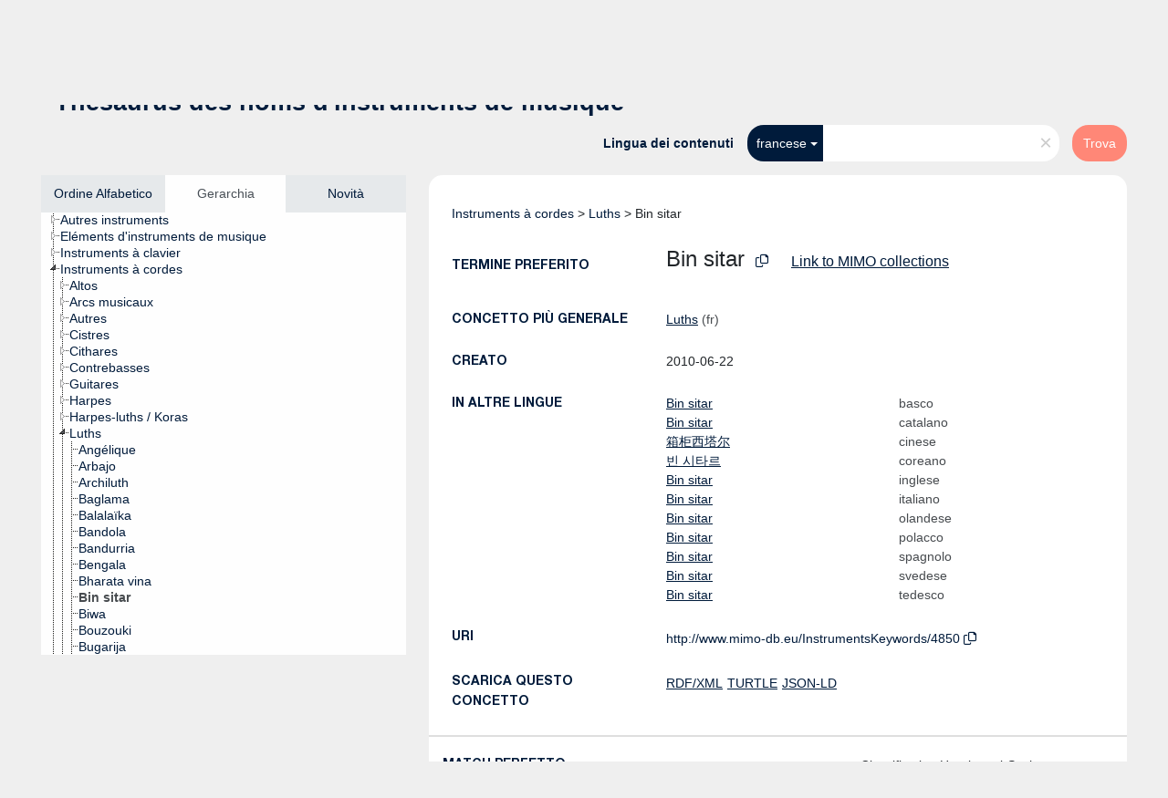

--- FILE ---
content_type: text/html; charset=UTF-8
request_url: https://vocabulary.mimo-international.com/InstrumentsKeywords/it/page/4850?clang=fr
body_size: 5869
content:
<!DOCTYPE html>
<html dir="ltr" lang="it">
<head>
<base href="https://vocabulary.mimo-international.com/">
<link rel="shortcut icon" href="favicon.ico">
<meta http-equiv="X-UA-Compatible" content="IE=Edge">
<meta http-equiv="Content-Type" content="text/html; charset=UTF-8">
<meta name="viewport" content="width=device-width, initial-scale=1.0">
<meta name="format-detection" content="telephone=no">
<meta name="generator" content="Skosmos 2.16" />
<link href="vendor/twbs/bootstrap/dist/css/bootstrap.min.css" media="screen, print" rel="stylesheet" type="text/css">
<link href="vendor/vakata/jstree/dist/themes/default/style.min.css" media="screen, print" rel="stylesheet" type="text/css">
<link href="vendor/davidstutz/bootstrap-multiselect/dist/css/bootstrap-multiselect.min.css" media="screen, print" rel="stylesheet" type="text/css">
<link href="resource/css/fira.css" media="screen, print" rel="stylesheet" type="text/css">
<link href="resource/fontawesome/css/fontawesome.css" media="screen, print" rel="stylesheet" type="text/css">
<link href="resource/fontawesome/css/regular.css" media="screen, print" rel="stylesheet" type="text/css">
<link href="resource/fontawesome/css/solid.css" media="screen, print" rel="stylesheet" type="text/css">
<link href="resource/css/styles.css" media="screen, print" rel="stylesheet" type="text/css">

<title>Skosmos: InstrumentsKeywords: Bin sitar</title>
</head>
<body class="vocab-InstrumentsKeywords">
  <noscript>
    <strong>We're sorry but Skosmos doesn't work properly without JavaScript enabled. Please enable it to continue.</strong>
  </noscript>
  <a id="skiptocontent" href="InstrumentsKeywords/it/page/4850?clang=fr#maincontent">Skip to main</a>
  <div class="topbar-container topbar-white">
    <div class="topbar topbar-white">
      <div id="topbar-service-helper">
  <a
              class="service-it"
        href="it/?clang=fr"><h1 id="service-name"><img src="/resource/pics/logo-mimo.svg"/></h1></a>
</div>
<div id="topbar-language-navigation">
<div id="language" class="dropdown"><span class="navigation-font">|</span>
  <span class="navigation-font">Linguaggio della interfaccia:</span>
  <button type="button" class="btn btn-default dropdown-toggle" data-bs-toggle="dropdown">italiano<span class="caret"></span></button>
  <ul class="dropdown-menu dropdown-menu-end">
      <li><a class="dropdown-item" id="language-en" class="versal" href="InstrumentsKeywords/en/page/4850?clang=fr"> English</a></li>
        <li><a class="dropdown-item" id="language-fr" class="versal" href="InstrumentsKeywords/fr/page/4850?clang=fr"> français</a></li>
            <li><a class="dropdown-item" id="language-de" class="versal" href="InstrumentsKeywords/de/page/4850?clang=fr"> Deutsch</a></li>
        <li><a class="dropdown-item" id="language-nl" class="versal" href="InstrumentsKeywords/nl/page/4850?clang=fr"> Nederlands</a></li>
        <li><a class="dropdown-item" id="language-sv" class="versal" href="InstrumentsKeywords/sv/page/4850?clang=fr"> svenska</a></li>
        <li><a class="dropdown-item" id="language-ca" class="versal" href="InstrumentsKeywords/ca/page/4850?clang=fr"> català</a></li>
        <li><a class="dropdown-item" id="language-pl" class="versal" href="InstrumentsKeywords/pl/page/4850?clang=fr"> polski</a></li>
        <li><a class="dropdown-item" id="language-zh" class="versal" href="InstrumentsKeywords/zh/page/4850?clang=fr"> 中文</a></li>
        <li><a class="dropdown-item" id="language-es" class="versal" href="InstrumentsKeywords/es/page/4850?clang=fr"> español</a></li>
        <li><a class="dropdown-item" id="language-eu" class="versal" href="InstrumentsKeywords/eu/page/4850?clang=fr"> Basque</a></li>
        <li><a class="dropdown-item" id="language-ko" class="versal" href="InstrumentsKeywords/ko/page/4850?clang=fr"> 한국어</a></li>
        <li><a class="dropdown-item" id="language-dk" class="versal" href="InstrumentsKeywords/dk/page/4850?clang=fr"> dk</a></li>
      </ul>
</div>
<div id="navigation">
  <a href="it/?clang=fr" id="navi1" class="navigation-font" >
  Vocabolari  </a>
  <a href="it/about?clang=fr" id="navi2" class="navigation-font">
  Informazioni  </a>
  <a href="InstrumentsKeywords/it/feedback?clang=fr" id="navi3" class="navigation-font">
  Feedback  </a>
  <span class="skosmos-tooltip-wrapper skosmos-tooltip t-bottom" id="navi4" tabindex="0" data-title="Passa il cursore sopra il testo con i puntini per leggere le istruzioni sulla proprietà &#xa; &#xa; Per la ricerca su parole incomplete, usare il simbolo *, come in *animale o *licenza*. Per la parte terminale di una parola, la ricerca completerà la parola inserita anche se il simbolo * non è stato inserito: ad esempio, gatto fornirà gli stessi risultati di gatto*">
    <span class="navigation-font">Aiuto</span>
  </span>
</div>
</div>

<!-- top-bar ENDS HERE -->
    </div>
  </div>
    <div class="headerbar">
    <div class="header-row"><div class="headerbar-coloured"></div><div class="header-left">
  <h1><a href="InstrumentsKeywords/it/?clang=fr">Thésaurus des noms d&#039;instruments de musique</a></h1>
</div>
<div class="header-float">
      <h2 class="sr-only">Cerca nel vocabolario</h2>
    <div class="search-vocab-text"><p>Lingua dei contenuti</p></div>
    <form class="navbar-form" role="search" name="text-search" action="InstrumentsKeywords/it/search">
    <input style="display: none" name="clang" value="fr" id="lang-input">
    <div class="input-group">
      <div class="input-group-btn">
        <label class="sr-only" for="lang-dropdown-toggle">Lingua per la visualizzazione dei contenuti e la ricerca</label>
        <button type="button" class="btn btn-default dropdown-toggle" data-bs-toggle="dropdown" aria-expanded="false" id="lang-dropdown-toggle">francese<span class="caret"></span></button>
        <ul class="dropdown-menu" aria-labelledby="lang-dropdown-toggle">
                            <li><a class="dropdown-item" href="InstrumentsKeywords/it/page/4850?clang=eu" class="lang-button" hreflang="eu">basco</a></li>
                    <li><a class="dropdown-item" href="InstrumentsKeywords/it/page/4850?clang=ca" class="lang-button" hreflang="ca">catalano</a></li>
                    <li><a class="dropdown-item" href="InstrumentsKeywords/it/page/4850?clang=zh" class="lang-button" hreflang="zh">cinese</a></li>
                    <li><a class="dropdown-item" href="InstrumentsKeywords/it/page/4850?clang=ko" class="lang-button" hreflang="ko">coreano</a></li>
                    <li><a class="dropdown-item" href="InstrumentsKeywords/it/page/4850?clang=dk" class="lang-button" hreflang="dk">dk</a></li>
                    <li><a class="dropdown-item" href="InstrumentsKeywords/it/page/4850?clang=fr" class="lang-button" hreflang="fr">francese</a></li>
                    <li><a class="dropdown-item" href="InstrumentsKeywords/it/page/4850?clang=en" class="lang-button" hreflang="en">inglese</a></li>
                    <li><a class="dropdown-item" href="InstrumentsKeywords/it/page/4850" class="lang-button" hreflang="it">italiano</a></li>
                    <li><a class="dropdown-item" href="InstrumentsKeywords/it/page/4850?clang=nl" class="lang-button" hreflang="nl">olandese</a></li>
                    <li><a class="dropdown-item" href="InstrumentsKeywords/it/page/4850?clang=pl" class="lang-button" hreflang="pl">polacco</a></li>
                    <li><a class="dropdown-item" href="InstrumentsKeywords/it/page/4850?clang=es" class="lang-button" hreflang="es">spagnolo</a></li>
                    <li><a class="dropdown-item" href="InstrumentsKeywords/it/page/4850?clang=sv" class="lang-button" hreflang="sv">svedese</a></li>
                    <li><a class="dropdown-item" href="InstrumentsKeywords/it/page/4850?clang=de" class="lang-button" hreflang="de">tedesco</a></li>
                            <li>
            <a class="dropdown-item" href="InstrumentsKeywords/it/page/4850?clang=fr&amp;anylang=on"
              class="lang-button" id="lang-button-all">Qualsiasi lingua</a>
            <input name="anylang" type="checkbox">
          </li>
        </ul>
      </div><!-- /btn-group -->
      <label class="sr-only" for="search-field">Inserisci un termine per la ricerca</label>
      <input id="search-field" type="text" class="form-control" name="q" value="">
      <div class="input-group-btn">
        <label class="sr-only" for="search-all-button">Invia la richiesta per la ricerca</label>
        <button id="search-all-button" type="submit" class="btn btn-primary">Trova</button>
      </div>
    </div>
      </form>
</div>
</div>  </div>
    <div class="main-container">
        <div id="sidebar">
          <div class="sidebar-buttons">
                <h2 class="sr-only">Sidebar listing: list and traverse vocabulary contents by a criterion</h2>
        <ul class="nav nav-tabs">
                                      <h3 class="sr-only">List vocabulary concepts alphabetically</h3>
                    <li id="alpha" class="nav-item"><a class="nav-link" href="InstrumentsKeywords/it/index?clang=fr">Ordine Alfabetico</a></li>
                                                  <h3 class="sr-only">List vocabulary concepts hierarchically</h3>
                    <li id="hierarchy" class="nav-item">
            <a class="nav-link active" href="#" id="hier-trigger"
                        >Gerarchia            </a>
          </li>
                                                            <h3 class="sr-only">List vocabulary concepts by newest additions</h3>
                              <li id="changes" class="nav-item"><a class="nav-link" href="InstrumentsKeywords/it/new?clang=fr">Novità</a></li>
                                      </ul>
      </div>
      
            <h4 class="sr-only">Listing vocabulary concepts alphabetically</h4>
            <div class="sidebar-grey  concept-hierarchy">
        <div id="alphabetical-menu">
                  </div>
              </div>
        </div>
    
            <main id="maincontent" tabindex="-1">
            <div class="content">
        <div id="content-top"></div>
                     <h2 class="sr-only">Concept information</h2>
            <div class="concept-info">
      <div class="concept-main">
              <div class="row">
                                      <div class="crumb-path">
                        <a class="propertyvalue bread-crumb" href="InstrumentsKeywords/it/page/3101?clang=fr">Instruments à cordes</a><span class="bread-crumb"> > </span>
                                                <a class="propertyvalue bread-crumb" href="InstrumentsKeywords/it/page/3313?clang=fr">Luths</a><span class="bread-crumb"> > </span>
                                                <span class="bread-crumb propertylabel-pink">Bin sitar</span>
                                                </div>
                          </div>
            <div class="row property prop-preflabel"><div class="property-label property-label-pref"><h3 class="versal">
                                      Termine preferito
                      </h3></div><div class="property-value-column"><span class="prefLabel conceptlabel" id="pref-label">Bin sitar</span>
                        &nbsp;
        <button type="button" data-bs-toggle="tooltip" data-bs-placement="button" title="Copy to clipboard" class="btn btn-default btn-xs copy-clipboard" for="#pref-label"><span class="fa-regular fa-copy"></span></button><a id="catalogue-link" target="_blank" href="https://mimo-international.com/MIMO/search.aspx?SC=DEFAULT&QUERY_LABEL=Bin%20sitar&QUERY=InstrumentTypeLevel4_exact:%22LEXICON_00004850%22" style="padding-left:25px; text-decoration:underline;">Link to MIMO collections</a></div><div class="col-md-12"><div class="preflabel-spacer"></div></div></div>
                       <div class="row property prop-skos_broader">
          <div class="property-label">
            <h3 class="versal               property-click skosmos-tooltip-wrapper skosmos-tooltip t-top" data-title="Concetto più generale
              ">
                              Concetto più generale
                          </h3>
          </div>
          <div class="property-value-column"><div class="property-value-wrapper">
                <ul>
                     <li>
                                                                               <a href="InstrumentsKeywords/it/page/3313?clang=fr"> Luths</a>
                                                <span class="versal"> (fr)</span>                                                      </li>
                </ul>
                </div></div></div>
                               <div class="row property prop-dc11_created">
          <div class="property-label">
            <h3 class="versal              ">
                              Creato
                          </h3>
          </div>
          <div class="property-value-column"><div class="property-value-wrapper">
                <ul>
                     <li>
                                                                 <span>2010-06-22</span>
                                      </li>
                </ul>
                </div></div></div>
                                <div class="row property prop-other-languages">
        <div class="property-label"><h3 class="versal property-click skosmos-tooltip-wrapper skosmos-tooltip t-top" data-title="Termini per il concetto in altre lingue" >In altre lingue</h3></div>
        <div class="property-value-column">
          <div class="property-value-wrapper">
            <ul>
                                          <li class="row other-languages first-of-language">
                <div class="col-6 versal versal-pref">
                                                      <a href='InstrumentsKeywords/it/page/4850?clang=eu' hreflang='eu'>Bin sitar</a>
                                  </div>
                <div class="col-6 versal"><p>basco</p></div>
              </li>
                                                        <li class="row other-languages first-of-language">
                <div class="col-6 versal versal-pref">
                                                      <a href='InstrumentsKeywords/it/page/4850?clang=ca' hreflang='ca'>Bin sitar</a>
                                  </div>
                <div class="col-6 versal"><p>catalano</p></div>
              </li>
                                                        <li class="row other-languages first-of-language">
                <div class="col-6 versal versal-pref">
                                                      <a href='InstrumentsKeywords/it/page/4850?clang=zh' hreflang='zh'>箱柜西塔尔</a>
                                  </div>
                <div class="col-6 versal"><p>cinese</p></div>
              </li>
                                                        <li class="row other-languages first-of-language">
                <div class="col-6 versal versal-pref">
                                                      <a href='InstrumentsKeywords/it/page/4850?clang=ko' hreflang='ko'>빈 시타르</a>
                                  </div>
                <div class="col-6 versal"><p>coreano</p></div>
              </li>
                                                        <li class="row other-languages first-of-language">
                <div class="col-6 versal versal-pref">
                                                      <a href='InstrumentsKeywords/it/page/4850?clang=en' hreflang='en'>Bin sitar</a>
                                  </div>
                <div class="col-6 versal"><p>inglese</p></div>
              </li>
                                                        <li class="row other-languages first-of-language">
                <div class="col-6 versal versal-pref">
                                                      <a href='InstrumentsKeywords/it/page/4850' hreflang='it'>Bin sitar</a>
                                  </div>
                <div class="col-6 versal"><p>italiano</p></div>
              </li>
                                                        <li class="row other-languages first-of-language">
                <div class="col-6 versal versal-pref">
                                                      <a href='InstrumentsKeywords/it/page/4850?clang=nl' hreflang='nl'>Bin sitar</a>
                                  </div>
                <div class="col-6 versal"><p>olandese</p></div>
              </li>
                                                        <li class="row other-languages first-of-language">
                <div class="col-6 versal versal-pref">
                                                      <a href='InstrumentsKeywords/it/page/4850?clang=pl' hreflang='pl'>Bin sitar</a>
                                  </div>
                <div class="col-6 versal"><p>polacco</p></div>
              </li>
                                                        <li class="row other-languages first-of-language">
                <div class="col-6 versal versal-pref">
                                                      <a href='InstrumentsKeywords/it/page/4850?clang=es' hreflang='es'>Bin sitar</a>
                                  </div>
                <div class="col-6 versal"><p>spagnolo</p></div>
              </li>
                                                        <li class="row other-languages first-of-language">
                <div class="col-6 versal versal-pref">
                                                      <a href='InstrumentsKeywords/it/page/4850?clang=sv' hreflang='sv'>Bin sitar</a>
                                  </div>
                <div class="col-6 versal"><p>svedese</p></div>
              </li>
                                                        <li class="row other-languages first-of-language">
                <div class="col-6 versal versal-pref">
                                                      <a href='InstrumentsKeywords/it/page/4850?clang=de' hreflang='de'>Bin sitar</a>
                                  </div>
                <div class="col-6 versal"><p>tedesco</p></div>
              </li>
                                        </ul>
          </div>
        </div>
      </div>
              <div class="row property prop-uri">
            <div class="property-label"><h3 class="versal">URI</h3></div>
            <div class="property-value-column">
                <div class="property-value-wrapper">
                    <span class="versal uri-input-box" id="uri-input-box">http://www.mimo-db.eu/InstrumentsKeywords/4850</span>
                    <button type="button" data-bs-toggle="tooltip" data-bs-placement="button" title="Copy to clipboard" class="btn btn-default btn-xs copy-clipboard" for="#uri-input-box">
                      <span class="fa-regular fa-copy"></span>
                    </button>
                </div>
            </div>
        </div>
        <div class="row">
            <div class="property-label"><h3 class="versal">Scarica questo concetto</h3></div>
            <div class="property-value-column">
<span class="versal concept-download-links"><a href="rest/v1/InstrumentsKeywords/data?uri=http%3A%2F%2Fwww.mimo-db.eu%2FInstrumentsKeywords%2F4850&amp;format=application/rdf%2Bxml">RDF/XML</a>
          <a href="rest/v1/InstrumentsKeywords/data?uri=http%3A%2F%2Fwww.mimo-db.eu%2FInstrumentsKeywords%2F4850&amp;format=text/turtle">
            TURTLE</a>
          <a href="rest/v1/InstrumentsKeywords/data?uri=http%3A%2F%2Fwww.mimo-db.eu%2FInstrumentsKeywords%2F4850&amp;format=application/ld%2Bjson">JSON-LD</a>
        </span>            </div>
        </div>
      </div>
      <!-- appendix / concept mapping properties -->
      <div
          class="concept-appendix hidden"
          data-concept-uri="http://www.mimo-db.eu/InstrumentsKeywords/4850"
          data-concept-type="skos:Concept"
          >
      </div>
    </div>
    
  

<template id="property-mappings-template">
    {{#each properties}}
    <div class="row{{#ifDeprecated concept.type 'skosext:DeprecatedConcept'}} deprecated{{/ifDeprecated}} property prop-{{ id }}">
        <div class="property-label"><h3 class="versal{{#ifNotInDescription type description}} property-click skosmos-tooltip-wrapper skosmos-tooltip t-top" data-title="{{ description }}{{/ifNotInDescription}}">{{label}}</h3></div>
        <div class="property-value-column">
            {{#each values }} {{! loop through ConceptPropertyValue objects }}
            {{#if prefLabel }}
            <div class="row">
                <div class="col-5">
                    <a class="versal" href="{{hrefLink}}">{{#if notation }}<span class="versal">{{ notation }} </span>{{/if}}{{ prefLabel }}</a>
                    {{#ifDifferentLabelLang lang }}<span class="propertyvalue"> ({{ lang }})</span>{{/ifDifferentLabelLang}}
                </div>
                {{#if vocabName }}
                    <span class="appendix-vocab-label col-7">{{ vocabName }}</span>
                {{/if}}
            </div>
            {{/if}}
            {{/each}}
        </div>
    </div>
    {{/each}}
</template>

<script>
  var uriMIMO = document.querySelector("#uri-input-box").innerText;
  var catalogueLinkMIMO = document.querySelector("#catalogue-link");
  var idMIMO = parseInt(uriMIMO.split("/").slice(-1)[0])
  fetch("/resource/json/keywords-catalogue.json")
    .then(response => response.json())
    .then(json => {
      var isInCatalogue = json["catalogue"].includes(idMIMO)
      if (!isInCatalogue) {
        catalogueLinkMIMO.style.display = "none";
      } 
    });
</script>
        <div id="content-bottom"></div>
      </div>
    </main>
            <footer id="footer"></footer>
  </div>
  <script>
<!-- translations needed in javascript -->
var noResultsTranslation = "Non ci sono risultati";
var loading_text = "Sto caricando più oggetti";
var loading_failed_text = "Error: Loading more items failed!";
var loading_retry_text = "Retry";
var jstree_loading = "Sto caricando ...";
var results_disp = "Tutti i %d risultati mostrati";
var all_vocabs  = "da tutti";
var n_selected = "selezionati";
var missing_value = "è richiesto un valore non nullo";
var expand_paths = "mostra tutti i # path";
var expand_propvals = "show all # values";
var hiertrans = "Gerarchia";
var depr_trans = "Deprecated concept";
var sr_only_translations = {
  hierarchy_listing: "Hierarchical listing of vocabulary concepts",
  groups_listing: "Hierarchical listing of vocabulary concepts and groupings",
};

<!-- variables passed through to javascript -->
var lang = "it";
var content_lang = "fr";
var vocab = "InstrumentsKeywords";
var uri = "http://www.mimo-db.eu/InstrumentsKeywords/4850";
var prefLabels = [{"lang": "fr","label": "Bin sitar"}];
var uriSpace = "http://www.mimo-db.eu/InstrumentsKeywords/";
var showNotation = true;
var sortByNotation = null;
var languageOrder = ["fr","en","eu","ca","zh","ko","dk","it","nl","pl","es","sv","de"];
var vocShortName = "InstrumentsKeywords";
var explicitLangCodes = true;
var pluginParameters = [];
</script>

<script type="application/ld+json">
{"@context":{"skos":"http://www.w3.org/2004/02/skos/core#","isothes":"http://purl.org/iso25964/skos-thes#","rdfs":"http://www.w3.org/2000/01/rdf-schema#","owl":"http://www.w3.org/2002/07/owl#","dct":"http://purl.org/dc/terms/","dc11":"http://purl.org/dc/elements/1.1/","uri":"@id","type":"@type","lang":"@language","value":"@value","graph":"@graph","label":"rdfs:label","prefLabel":"skos:prefLabel","altLabel":"skos:altLabel","hiddenLabel":"skos:hiddenLabel","broader":"skos:broader","narrower":"skos:narrower","related":"skos:related","inScheme":"skos:inScheme","schema":"http://schema.org/","wd":"http://www.wikidata.org/entity/","wdt":"http://www.wikidata.org/prop/direct/","InstrumentsKeywords":"http://www.mimo-db.eu/InstrumentsKeywords/"},"graph":[{"uri":"http://www.mimo-db.eu/InstrumentsKeywords#","type":"skos:ConceptScheme","prefLabel":[{"lang":"es","value":"Instrumentos musicales"},{"lang":"ca","value":"Instruments musicals"},{"lang":"sv","value":"Musikinstrument"},{"lang":"it","value":"Strumenti musicali"},{"lang":"dk","value":"Musikinstrumenter"},{"lang":"zh","value":"乐器"},{"lang":"de","value":"Musikinstrumente"},{"lang":"nl","value":"Muziekinstrumenten"},{"lang":"en","value":"Musical instruments"},{"lang":"ko","value":"악기"},{"lang":"fr","value":"Instruments de musique"},{"lang":"eu","value":"Soinu-tresnak"},{"lang":"pl","value":"Instrumenty muzyczne"}]},{"uri":"InstrumentsKeywords:3313","type":"skos:Concept","narrower":{"uri":"InstrumentsKeywords:4850"},"prefLabel":[{"lang":"dk","value":"Lutter"},{"lang":"eu","value":"Lauteak"},{"lang":"sv","value":"Lutor"},{"lang":"en","value":"Lutes"},{"lang":"ca","value":"Llaüts"},{"lang":"fr","value":"Luths"},{"lang":"es","value":"Laúdes"},{"lang":"de","value":"Lauten"},{"lang":"nl","value":"Luiten"},{"lang":"ko","value":"류트류"},{"lang":"pl","value":"Lutnie"},{"lang":"zh","value":"琉特类"},{"lang":"it","value":"Liuti"}]},{"uri":"InstrumentsKeywords:4850","type":"skos:Concept","dc11:created":"2010-06-22","broader":{"uri":"InstrumentsKeywords:3313"},"skos:exactMatch":{"uri":"http://www.mimo-db.eu/HornbostelAndSachs/164"},"inScheme":{"uri":"http://www.mimo-db.eu/InstrumentsKeywords#"},"prefLabel":[{"lang":"dk","value":"Bin sitar"},{"lang":"fr","value":"Bin sitar"},{"lang":"de","value":"Bin sitar"},{"lang":"sv","value":"Bin sitar"},{"lang":"pl","value":"Bin sitar"},{"lang":"ko","value":"빈 시타르"},{"lang":"nl","value":"Bin sitar"},{"lang":"it","value":"Bin sitar"},{"lang":"eu","value":"Bin sitar"},{"lang":"es","value":"Bin sitar"},{"lang":"en","value":"Bin sitar"},{"lang":"ca","value":"Bin sitar"},{"lang":"zh","value":"箱柜西塔尔"}]}]}
</script>
<script src="vendor/components/jquery/jquery.min.js"></script>
<script src="vendor/components/handlebars.js/handlebars.min.js"></script>
<script src="vendor/vakata/jstree/dist/jstree.min.js"></script>
<script src="vendor/twitter/typeahead.js/dist/typeahead.bundle.min.js"></script>
<script src="vendor/davidstutz/bootstrap-multiselect/dist/js/bootstrap-multiselect.min.js"></script>
<script src="vendor/twbs/bootstrap/dist/js/bootstrap.bundle.js"></script>
<script src="vendor/etdsolutions/waypoints/jquery.waypoints.min.js"></script>
<script src="vendor/newerton/jquery-mousewheel/jquery.mousewheel.min.js"></script>
<script src="vendor/pamelafox/lscache/lscache.min.js"></script>
<script src="resource/js/config.js"></script>
<script src="resource/js/hierarchy.js"></script>
<script src="resource/js/groups.js"></script>
<script src="resource/js/scripts.js"></script>
<script src="resource/js/docready.js"></script>

    </body>
</html>
